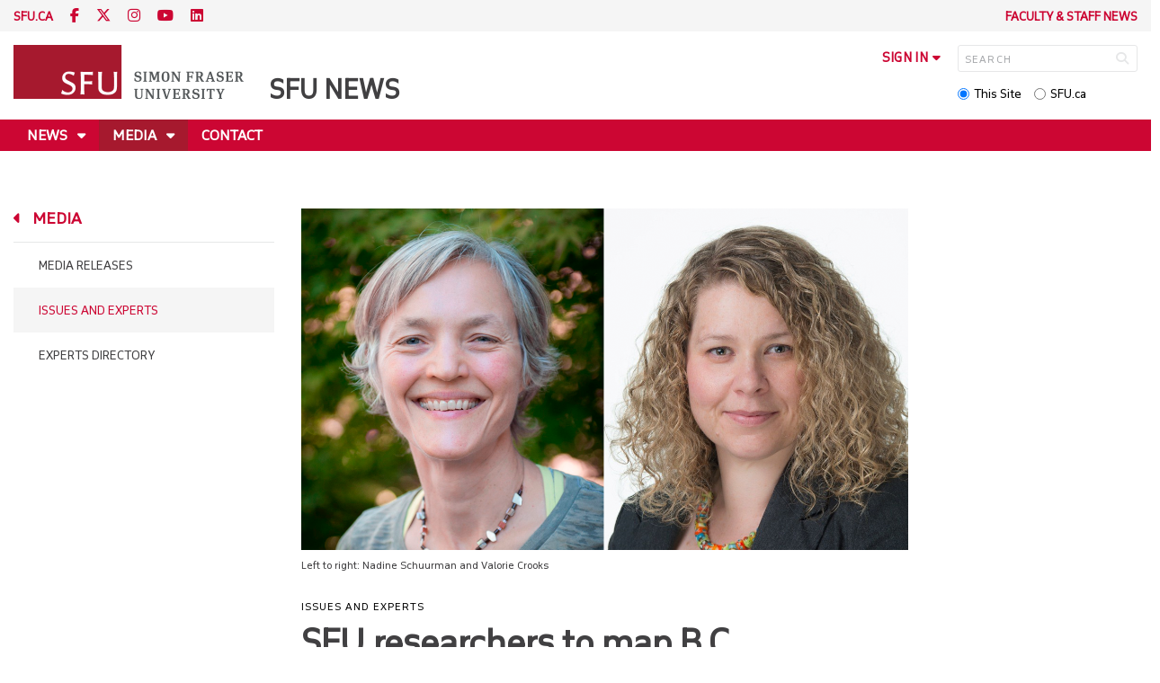

--- FILE ---
content_type: text/html; charset=utf-8
request_url: https://www.sfu.ca/sfunews/media/issues-experts/2020/07/sfu-researchers-to-map-b-c--communities--vulnerability-to-covid-.html
body_size: 6759
content:
<!DOCTYPE html>
<!--
/**
* @license
* November FNI and Lava FNI by Tyotheque
* Licensed pageviews: 20 million under sfu.ca
*
* The fonts listed in this notice are subject to the End User License: https://www.typotheque.com/licensing/eula
* Agreement(s) entered into by SFU Communications and Marketing are only under sfu.ca domain and Simon Fraser University as a single legal company.
* All other parties are explicitly restricted from using the Licensed Webfonts(s).
*
* Any non-AEM site under sfu.ca that wants to use fontface must get approval. Please submit a request via
* https://sfu.teamdynamix.com/TDClient/255/ITServices/Requests/ServiceDet?ID=2576
*
* You may obtain a valid license at the URLs below if the site is not under sfu.ca domain.
* URL: https://www.typotheque.com/fonts/november, https://www.typotheque.com/fonts/lava
*
*
* @license
* Countach by ProductionType
* Licensed pageviews: unlimited under sfu.ca
*
* The fonts listed in this notice are subject to the End User License: https://help.productiontype.com/docs/EULA/
* Agreement(s) entered into by SFU Communications and Marketing are only under sfu.ca domain and Simon Fraser University as a single legal company.
* All other parties are explicitly restricted from using the Licensed Webfonts(s).
*
* You may obtain a valid license at the URLs below if the site is not under sfu.ca domain.
* URL: https://productiontype.com/font/countach
*
* Please read https://www.sfu.ca/communicators-toolkit/guides/brand-guide/typography.html or email sfu-brand@sfu.ca for web fonts' details.
*
*/
-->
<html lang="en" data-page-template="basic-page"  data-hide-breadcrumb    data-news-page data-news-template  >

<head>
	<meta http-equiv="X-UA-Compatible" content="IE=Edge, chrome=1">
	<meta http-equiv="content-type" content="text/html; charset=UTF-8" />
	<meta name="viewport" content="width=device-width, initial-scale=1.0, maximum-scale=1.0">
	<link rel="stylesheet" type="text/css" href="/etc/designs/clf/clientlibs/clf4/default/css/default.css"/>
	<title>  SFU researchers to map B.C. communities’ vulnerability to COVID-19  - SFU News - Simon Fraser University  </title> 	<!-- Favicon -->
	<link rel="shortcut icon" href="https://www.sfu.ca/favicon.ico"/> 	<!-- Stylesheets -->
	<!-- CSS added by us --> <link rel="stylesheet" href="/etc/designs/clf/clientlibs/pack/head-clf4.styles.min.css" type="text/css">
  	<!-- Javascript -->
	<!-- JS added by us before body --> <script src="/etc.clientlibs/clientlibs/granite/jquery.min.js"></script>
<script src="/etc.clientlibs/clientlibs/granite/utils.min.js"></script>
<script src="/etc.clientlibs/clientlibs/granite/jquery/granite.min.js"></script>
<script src="/etc.clientlibs/foundation/clientlibs/jquery.min.js"></script>
 <script src="/etc.clientlibs/clientlibs/granite/jquery-ui.min.js"></script>
<script src="/etc.clientlibs/foundation/clientlibs/jquery-ui.min.js"></script>
 	<!--[if lt IE 9]>
    <script src="/etc/designs/clf/clientlibs/html5shiv.min.js"></script>
<script src="/etc/designs/clf/clientlibs/respond.min.js"></script>

<![endif]-->
	<!--[if lte IE 9]>
    <script src="/etc/designs/clf/clientlibs/matchmedia.min.js"></script>

<![endif]--> 	<!-- CSS added by authors -->  <script type="text/javascript">
		CQURLInfo = {
			"requestPath": "/sfunews/media/issues-experts/2020/07/sfu-researchers-to-map-b-c--communities--vulnerability-to-covid-",
			"runModes": "p,s7connect,crx3,nosamplecontent,publish,crx3tar"
		};
		CQPageConfig = {};
	</script>        	<!-- Google Tag Manager V4 -->
	<script>
		(function(w, d, s, l, i) {
			w[l] = w[l] || [];
			w[l].push({
				'gtm.start': new Date().getTime(),
				event: 'gtm.js'
			});
			var f = d.getElementsByTagName(s)[0],
				j = d.createElement(s),
				dl = l != 'dataLayer' ? '&l=' + l : '';
			j.async = true;
			j.src = 'https://www.googletagmanager.com/gtm.js?id=' + i + dl;
			f.parentNode.insertBefore(j, f);
		})(window, document, 'script', 'dataLayer', 'GTM-W87RML');
	</script>
	<!-- End Google Tag Manager V4 -->   	<meta property="og:title" content="SFU researchers to map B.C. communities&rsquo; vulnerability to COVID-19 " />
	<meta property="og:type" content="article" />
	<meta property="og:url" content=https://www.sfu.ca/sfunews/media/issues-experts/2020/07/sfu-researchers-to-map-b-c--communities--vulnerability-to-covid-.html />
	<meta property="og:description" content="" />
	<meta property="og:image" content="https://www.sfu.ca/content/dam/sfu/sfunews/files/2020/summer/Nadine and Valerie.png" />
	<meta property="og:image:width" content="640" />
	<meta property="og:image:height" content="360" />  	<meta name="twitter:card" content="summary_large_image" />
	<meta name="twitter:site" content="" />
	<meta name="twitter:title" content="SFU researchers to map B.C. communities&rsquo; vulnerability to COVID-19 " />
	<meta name="twitter:description" content="" />
	<meta name="twitter:image" content="https://www.sfu.ca/content/dam/sfu/sfunews/files/2020/summer/Nadine and Valerie.png/jcr:content/renditions/medium.jpg" />  <script>
		var $ = jQuery;
		var clfSettings = {
			ajaxSettings: {
				ajaxLoader: `/etc/designs/clf/clientlibs/clf4/default/img/ajax-loader.gif`
			}
		};
	</script>
</head>

<body data-page="sfunews_media_issues-experts_2020_07_sfu-researchers-to-map-b-c--communities--vulnerability-to-covid-"> 	<!-- Google Tag Manager (noscript) V4 -->
	<noscript><iframe src=https://www.googletagmanager.com/ns.html?id=GTM-W87RML height="0" width="0" style="display:none;visibility:hidden"></iframe></noscript>
	<!-- End Google Tag Manager (noscript) V4 -->   <div id="container" class="">
		<header>
			<section class="ribbon">
				<div class="ribbon__content" >
					<div class="ribbon__content--social-icons">
						<ul>
							<li class="social-icons__home-link"><a href="https://www.sfu.ca/">sfu.ca</a></li>
						</ul>  <div class="header-left inherited-parsys">						<div class="parsys">

<div class="text parbase section">

<div class="">
<p><a href="https://www.facebook.com/simonfraseruniversity"><span class="icon">F</span></a> <a href="https://www.twitter.com/sfu"><span class="icon">T</span></a> <a href="https://www.instagram.com/simonfraseru/"><span class="icon">I</span></a> <a href="https://www.youtube.com/user/SFUNews"><span class="icon">YT</span></a> <a href="https://www.linkedin.com/school/simon-fraser-university"><span class="icon">L</span></a></p>

</div></div>
</div>

			</div>
 					</div>
					<div class="ribbon__content--audience-nav">  <div class="header-right inherited-parsys">						<div class="parsys">

<div class="list parbase section">




    
    <ul class="default" ><li>
	<a href="/sfunews/faculty-staff-news.html" title="Faculty &amp; Staff News">Faculty &amp; Staff News</a>
</li></ul><div class="clearList"></div></div>
</div>

			</div>
  </div>
					<div class="ribbon__content--mobile-logo">
						<img src="/etc/designs/clf/clientlibs/clf4/default/img/sfu-logo-only@2x.png" alt=""/>
					</div>
					<div class="ribbon__content--mobile-nav-icons">
						<span class="icon icon-menu">
							<span>MENU</span>
						</span>
						<span class="icon icon-search"></span>
					</div>
				</div>
			</section>
			<div class="mobile-ribbon-spacer"></div>
			<section class="header">
				<div class="header__content">
					<div class="header__content--identify">
						<div class="header__content--logo"  >
							<a href="/sfunews.html">
								<div class="sfu-brand-logo">
									<img class="desktop" src="/etc/designs/clf/clientlibs/clf4/default/img/SFU@2x.png" alt=""/>
								</div>
								<div class="non-branded-logo">
									<img class="desktop" src="" alt=""/>
									<img class="mobile tablet" src="" alt=""/>
								</div>
							</a>
						</div>
						<div class="header__content--site-title">  <div class="main-site-name">
								<a href="/sfunews.html"> SFU News </a>
							</div>
						</div>
						<div class="sfu-brand-extension-logo">  </div>
					</div>
					<div class="header__content--site-tools">
						<ul class="site-tools__sign-in" >
							<li>
								<div class="site-tools__sign-in--trigger">sign in</div>
								<ul class="site-tools__sign-in--sub-nav">
									<li><a href="https://outlook.office.com">SFU Mail</a></li>
									<li><a href="https://go.sfu.ca"><span>go</span>SFU</a></li>
									<li><a href="https://canvas.sfu.ca">Canvas</a></li>
								</ul>
							</li>
						</ul>
						<div class="site-tools__search">
							<form action="/search.html" id="search-form" method="get">
								<div id="search-box-container">
									<input type="text" tabindex="1" name="q" id="search-box" placeholder="SEARCH" />
									<input type="hidden" name="p" value="/content/sfu/sfunews" />
									<i aria-hidden="" tabindex="4" class="icon icon-search">
										<span class="sr-only">Search</span>
									</i>
								</div>
								<div id="search-scope">
									<input name="search-scope" value="site" tabindex="2" type="radio" id="this-site" checked="checked" /> <label for="this-site">This Site</label>
									<input name="search-scope" value="sfu" tabindex="3" type="radio" id="sfu-ca" /> <label for="sfu-ca">SFU.ca</label>
								</div>
							</form>
						</div>
					</div>
				</div>
			</section>
		</header>
		<nav>
			<section class="nav">
				<div class="nav__content">
					<div class="nav__content--main-navigation">   <ul>   							<li class="">    <a href="/sfunews/stories.html" class="has-sub-nav"> News </a>
								<ul>   									<li class="">  <a href="/sfunews/stories/news.html">News Stories</a> </li>    									<li class="">  <a href="/sfunews/stories/president-statements.html">President Statements</a> </li>    									<li class="">  <a href="/sfunews/stories/faculty-news.html">Faculty News</a> </li>  								</ul> 							</li>   							<li class="active">    <a href="/sfunews/media.html" class="has-sub-nav"> Media </a>
								<ul>   									<li class="">  <a href="/sfunews/media/media-releases.html">Media Releases</a> </li>    									<li class="active">  <a href="/sfunews/media/issues-experts.html">Issues and Experts</a> </li>    									<li class="">  <a href="/sfunews/media/experts.html">Experts Directory</a> </li>  								</ul> 							</li>   							<li class="">    <a href="/sfunews/contact.html">Contact</a> 							</li> 						</ul>
					</div>
				</div>
			</section>
		</nav>
		<main>
			<section class="main">
				<div class="main__content">
					<div class="main__content--breadcrumb">
						<ul>
							<li><a href="/sfunews.html">SFU News</a></li>   <li><a href="/sfunews/media.html">Media</a> </li>    <li><a href="/sfunews/media/issues-experts.html">Issues and Experts</a> </li>    <li><a href="/sfunews/media/issues-experts/2020.html">Issues and Experts 2020</a> </li>    <li><a href="/sfunews/media/issues-experts/2020/07.html">July</a> </li>    <li>SFU researchers to map B.C. communities’ vulnerability to COVID-19 </li>  						</ul>
					</div>
					<div class="main__content--content">     <div class="page-content side-nav"> 									<!-- nav - content -->
									<div class="page-content__side-nav">
										<div class="page-content__side-nav--container">
											<div id="side-bar-logo-container">
												<div id="side-bar-logo">
													<img src="/etc/designs/clf/clientlibs/clf4/default/img/SFU@2x.png" alt=""/>
													<h2 class="site-title"><a href="/sfunews.html">SFU News</a></h2>
												</div>
											</div>
											<ul>   <li class=" snav-l1">  <a href="/sfunews/stories.html" class="has-sub-nav">News</a>
													<ul>   <li class=" snav-l2">  <a href="/sfunews/stories/news.html">News Stories</a>  </li>    <li class=" snav-l2">  <a href="/sfunews/stories/president-statements.html">President Statements</a>  </li>    <li class=" snav-l2">  <a href="/sfunews/stories/faculty-news.html">Faculty News</a>  </li>   </ul> 												</li>  <li class="active snav-l1">  <a href="/sfunews/media.html" class="has-sub-nav">Media</a>
													<ul>   <li class=" snav-l2">  <a href="/sfunews/media/media-releases.html">Media Releases</a>  </li>    <li class="active snav-l2">  <a href="/sfunews/media/issues-experts.html">Issues and Experts</a>  </li>    <li class=" snav-l2">  <a href="/sfunews/media/experts.html">Experts Directory</a>  </li>   </ul> 												</li>  <li class=" snav-l1">  <a href="/sfunews/contact.html">Contact</a> 												</li>  <li class=" snav-l1">  <a href="/sfunews/faculty-staff-news.html">Faculty & staff news</a> 												</li>   </ul>  <div class="below-vertical-nav inherited-parsys">				</div>
 										</div>
									</div>
									<div class="page-content__main">  <div class="above-main inherited-parsys">				</div>
  <div class="news-content">  <div class="main_content"> <div class="main_content parsys">

<div class="image parbase section">
<script src="/etc/designs/sfu/clientlibs/image-map-coord.min.js"></script>
                  
<div class="image image-container"><div data-picture data-alt='' data-style='' data-title=''>
<div data-src="/content/sfu/sfunews/media/issues-experts/2020/07/sfu-researchers-to-map-b-c--communities--vulnerability-to-covid-/jcr:content/main_content/image.img.96.low.png/1594323260507.png" data-media="(min-width: 1px)"></div>
<div data-src="/content/sfu/sfunews/media/issues-experts/2020/07/sfu-researchers-to-map-b-c--communities--vulnerability-to-covid-/jcr:content/main_content/image.img.320.medium.png/1594323260507.png" data-media="(min-width: 320px)"></div>
<div data-src="/content/sfu/sfunews/media/issues-experts/2020/07/sfu-researchers-to-map-b-c--communities--vulnerability-to-covid-/jcr:content/main_content/image.img.640.medium.png/1594323260507.png" data-media="(min-width: 321px)"></div>
<div data-src="/content/sfu/sfunews/media/issues-experts/2020/07/sfu-researchers-to-map-b-c--communities--vulnerability-to-covid-/jcr:content/main_content/image.img.1280.high.png/1594323260507.png" data-media="(min-width: 481px)"></div>
<div data-src="/content/sfu/sfunews/media/issues-experts/2020/07/sfu-researchers-to-map-b-c--communities--vulnerability-to-covid-/jcr:content/main_content/image.img.1280.high.png/1594323260507.png" data-media="(min-width: 769px)"></div>
<div data-src="/content/sfu/sfunews/media/issues-experts/2020/07/sfu-researchers-to-map-b-c--communities--vulnerability-to-covid-/jcr:content/main_content/image.img.2000.high.png/1594323260507.png" data-media="(min-width: 1025px)"></div>
<noscript>
<img src='/content/sfu/sfunews/media/issues-experts/2020/07/sfu-researchers-to-map-b-c--communities--vulnerability-to-covid-/_jcr_content/main_content/image.img.original.low.png/1594323260507.png' alt=''>
</noscript>
</div><small>Left to right: Nadine Schuurman and Valorie Crooks</small></div></div>
<div class="category section"><p>issues and experts</p></div>
<div class="title section"><div><h1>SFU researchers to map B.C. communities&rsquo; vulnerability to COVID-19 </h1></div></div>
<div class="datestamp section">   <div class="">
         July 09, 2020 
   </div>

</div>
<div class="documenttools parbase section">
<div>
    <div class="sap-btn-container"><span class="sap-btn st-custom-button" data-network="facebook"><span class="sap-btn__text">Facebook</span></span></div>
<div class="sap-btn-container"><span class="sap-btn st-custom-button" data-network="twitter"><span class="sap-btn__text">Twitter</span></span></div>
<div class="sap-btn-container"><span class="sap-btn st-custom-button" data-network="linkedin"><span class="sap-btn__text">LinkedIn</span></span></div>
<div class="sap-btn-container"><span class="sap-btn st-custom-button" data-network="reddit"><span class="sap-btn__text">Reddit</span></span></div>
<div class="sap-btn-container"><span class="sap-btn st-custom-button" data-network="sms"><span class="sap-btn__text">SMS</span></span></div>
<div class="sap-btn-container"><span class="sap-btn st-custom-button" data-network="email"><span class="sap-btn__text">Email</span></span></div>
<div class="sap-btn-container"><span class="sap-btn" data-copy><span class="sap-btn__text">Copy</span></span></div>

      <script type='text/javascript' src='https://platform-api.sharethis.com/js/sharethis.js#property=63236ef54a688f00124a5b1a&product=custom-share-buttons' async='async'></script>
</div></div>
<div class="text parbase section">

<div class="">
<p><b>CONTACT:</b></p>
<p><b>Valorie Crooks</b>, Canada Research Chair in Health Service Geographies, 604.417.9007,&nbsp;<a href="mailto:crooks@sfu.ca">crooks@sfu.ca</a></p>
<p><b>Melissa Shaw</b>; University Communications and Marketing, 236.880.3297,&nbsp;<a href="mailto:melissa_shaw@sfu.ca">melissa_shaw@sfu.ca</a></p>
<p><br>
Simon Fraser University geography professors Valorie Crooks and Nadine Schuurman are working to identify which communities in B.C. are most vulnerable to a COVID-19 outbreak.</p>
<p>The team will identify those communities which may not be able to meet health service needs if there is a spike in COVID-19 infections locally, including communities lacking adequate ICU capacity.</p>
<p>The researchers will also ascertain areas experiencing higher rates of secondary health impacts caused by the pandemic, including reduced access to income and affordable housing.</p>
<p>According to Crooks, the pair will collect the best available information and science on various emerging vulnerabilities and confirm these factors with local public health officials. They’ll use the information to create models and develop sophisticated, easy to follow maps.</p>
<p>“We’re going to be making a series of maps focused on decision-making for communities so they can visually start to see particular places that are at risk,” she says. “These maps will help decision-makers with allocating resources to communities in need.”</p>
<p>Their work is supported by the <a href="https://www.msfhr.org/spatial-approach-exploring-vulnerability-context-covid-19-british-columbia">Michael Smith Foundation for Health Research</a> under the COVID-19 Research Response Fund. &nbsp;</p>

</div></div>
<div class="disqus section">
	<div id="disqus_thread"></div>
	<script type="text/javascript">
		var disqus_shortname = '$disqusShortname';
		var disqus_identifier = 'd99ec149-74a6-4fc0-974b-bd463a390cb1';
		(function() {
			var dsq = document.createElement('script'); dsq.type = 'text/javascript'; dsq.async = true;
			dsq.src = '//' + disqus_shortname + '.disqus.com/embed.js';
			(document.getElementsByTagName('head')[0] || document.getElementsByTagName('body')[0]).appendChild(dsq);
		})();
	</script>
	<noscript>Please enable JavaScript to view the <a href="http://disqus.com/?ref_noscript">comments powered by Disqus.</a></noscript>
</div>
</div>
 </div>
											<div class="news-content__doctools"> <div class="news_content_tools parsys">

</div>
 </div> 										</div>  <div class="below-main inherited-parsys">						<div class="parsys">

<div class="text parbase section">

<div class="commentGuidelines2">
<p><a class="thickbox" href="/university-communications/comment_guidelines.html?keepThis=true&TB_iframe=true&height=750&width=750">Comment Guidelines</a><br>
</p>

</div></div>
</div>

			</div>
  </div> 								</div> 							</div>
						</div>
			</section>
		</main>
		<footer>
			<section class="footer">
				<div class="footer__content">
					<div class="footer__content--sfu-global">
						<div class="sfu-global--site-links">
							<h5>SFU News</h5>
							<ul>  <li> <a href="/sfunews/stories.html">News</a> </li>  <li> <a href="/sfunews/media.html">Media</a> </li>  <li> <a href="/sfunews/contact.html">Contact</a> </li>  </ul>
						</div>
						<div class="sfu-global--contact-info">  <div class="contact-us inherited-parsys">						<div class="parsys">

<div class="text parbase section">

<div class="">
<h3>Contact us</h3>
</div></div>
<div class="text parbase section">

<div class="">
<p>Simon Fraser University<br>
8888 University Drive<br>
Burnaby, B.C.<br>
Canada V5A 1S6</p>

</div></div>
</div>

			</div>
  <div class="sfu-global--footer-social-links">
								<!-- populated by js -->
							</div>
						</div>
					</div>
					<div class="footer__content--sfu-links">
						<ul>
							<li><a href="https://www.sfu.ca/srs">Safety &amp; Risk</a></li>
							<li><a href="https://www.sfu.ca/campuses/maps-and-directions">SFU Maps &amp; Directions</a></li>
							<li><a href="https://www.sfu.ca/admission">SFU Admissions</a></li>
							<li><a href="https://www.sfu.ca/srs/campus-safety-security/traffic-safety/road-report.html">Road Report</a></li>
							<li><a href="https://give.sfu.ca">Give to SFU</a></li>
							<li><a href="https://www.sfu.ca/emergency">Emergency Information</a></li>
							<li><a href="https://www.sfu.ca/dir/a.html">A-Z Directory</a></li>
						</ul>
					</div>
					<div class="footer__content--sfu-info">
						<div class="footer__content--sfu-info-logo">
							<img src="/etc/designs/clf/clientlibs/clf4/default/img/SFU_horizontal_reversed_colour_rgb.png" alt="" class="footer__content--sfu-info-logo__img--dark-theme"/>
							<img src="/etc/designs/clf/clientlibs/clf4/default/img/SFU@2x.png" alt="" class="footer__content--sfu-info-logo__img--light-theme"/>
						</div>
						<div class="footer__content--sfu-info-acknowledgement">
							<p>Simon Fraser University respectfully acknowledges the xʷməθkʷəy̓əm (Musqueam), Sḵwx̱wú7mesh Úxwumixw (Squamish), səlilwətaɬ (Tsleil-Waututh), q̓íc̓əy̓ (Katzie), kʷikʷəƛ̓əm (Kwikwetlem), Qayqayt, Kwantlen, Semiahmoo and Tsawwassen peoples on whose unceded traditional territories our three campuses reside.</p>
							<p class="legal"><a href="https://www.sfu.ca/contact/terms-conditions.html">Terms &amp; Conditions</a><a href="https://www.sfu.ca/contact/terms-conditions/privacy.html">Privacy policy</a><a href="https://www.sfu.ca">&copy; Simon Fraser University</a>
						</div>
					</div>
				</div>
			</section>
		</footer>
		<section class="mobile-nav">
			<div class="mobile-nav__content">
				<div class="mobile-nav__content--site-title">
					<div class="parent-site-name">
					</div>
					<div class="main-site-name">
						<!--populate by js -->
						<span class="close-mobile-nav">
							<!-- populated by css -->
						</span>
					</div>
				</div>
				<div class="mobile-nav__content--nav-list">
					<div class="mobile-nav__main-nav">
						<ul>     							<li class="">    <a href="/sfunews/stories.html" class="has-sub-nav">News</a>
								<ul> 									<li>  <a href="/sfunews/stories.html">Overview</a> </li>   									<li class="">    <a href="/sfunews/stories/news.html">News Stories</a> 									</li>   									<li class="">    <a href="/sfunews/stories/president-statements.html">President Statements</a> 									</li>   									<li class="">    <a href="/sfunews/stories/faculty-news.html">Faculty News</a> 									</li> 								</ul> 							</li>   							<li class="active">    <a href="/sfunews/media.html" class="has-sub-nav">Media</a>
								<ul> 									<li>  <a href="/sfunews/media.html">Overview</a> </li>   									<li class="">    <a href="/sfunews/media/media-releases.html">Media Releases</a> 									</li>   									<li class="active">    <a href="/sfunews/media/issues-experts.html">Issues and Experts</a> 									</li>   									<li class="">    <a href="/sfunews/media/experts.html">Experts Directory</a> 									</li> 								</ul> 							</li>   							<li class="">    <a href="/sfunews/contact.html">Contact</a> 							</li> 						</ul>
					</div>
					<div class="mobile-nav__audience-nav">
						<!-- populated by js -->
					</div>
				</div>
			</div>
			<div class="mobile-nav__third-level-container">
				<div class="mobile-nav__third-level-container--nav-name">
					<span>
						<!-- populated by js -->
					</span>
				</div>
				<div class="mobile-nav__third-level-container--nav-items">
					<!-- populated by js -->
				</div>
			</div>
			<div class="mobile-nav__social-icons">
				<ul class="mobile-nav__social-icons--home-link">
					<li><a href="https://www.sfu.ca/">SFU.CA</a></li>
				</ul>
				<div class="mobile-nav__social-icons--social-links">
					<!-- populated by js -->
				</div>
			</div>
		</section>
		<section class="mobile-search">
			<div class="mobile-search__content">
				<div class="mobile-search__content--site-title">
					<div class="mobile-search-header">
						<span>Search</span>
						<span class="close-mobile-search">
							<!-- populated by css -->
						</span>
					</div>
				</div>
				<div class="mobile-search__content--search-form">
					<form action="/search.html" id="search-form" method="get">
						<div id="mobile-search-box-container">
							<input type="text" name="q" id="mobile-search-box" placeholder="SEARCH" />
							<input type="hidden" name="p" value="/content/sfu/sfunews" />
							<i aria-hidden="" class="icon icon-search">
								<span class="sr-only">Search</span>
							</i>
						</div>
						<div id="mobile-search-scope">
							<input name="search-scope" value="site" type="radio" id="mobile-this-site" checked="checked" /> <label for="mobile-this-site">This Site</label>
							<input name="search-scope" value="sfu" type="radio" id="mobile-sfu-ca" /> <label for="mobile-sfu-ca">SFU.ca</label>
						</div>
					</form>
				</div>
				<div class="mobile-search-links" >
					<ul>
						<li><a href="https://outlook.office.com">SFU Mail</a></li>
						<li><a href="https://go.sfu.ca"><span>go</span>SFU</a></li>
						<li><a href="https://canvas.sfu.ca">Canvas</a></li>
					</ul>
				</div>
			</div>
		</section>
		<section class="popup">
			<div class="popup__container">
				<div class="popup__container--overlay"></div>
				<div class="popup__container--wrapper">
					<div class="popup__container--header">
						<div class="popup-title"></div>
						<div class="popup-close-button" aria-label="close popup"></div>
					</div>
					<div class="popup__container--content">
						<div class="sfu-global-spinner-container"></div>
					</div>
					<div class="popup__container--mobile-close">close</div>
				</div>
			</div>
		</section>
		<script src="/etc/designs/clf/clientlibs/clf4/default/js/default.base.concat.js"></script>
		<!-- JS added by us after body -->  <script src="/etc/designs/clf/clientlibs/pack/footer-clf4.scripts.min.js"></script>
  <script src="/etc/designs/sfu/clientlibs/toggleFormContent.min.js"></script>
  		<!-- JS added by authors --> 	</div> </body>

</html>
<!-- build 4.0.0 -->